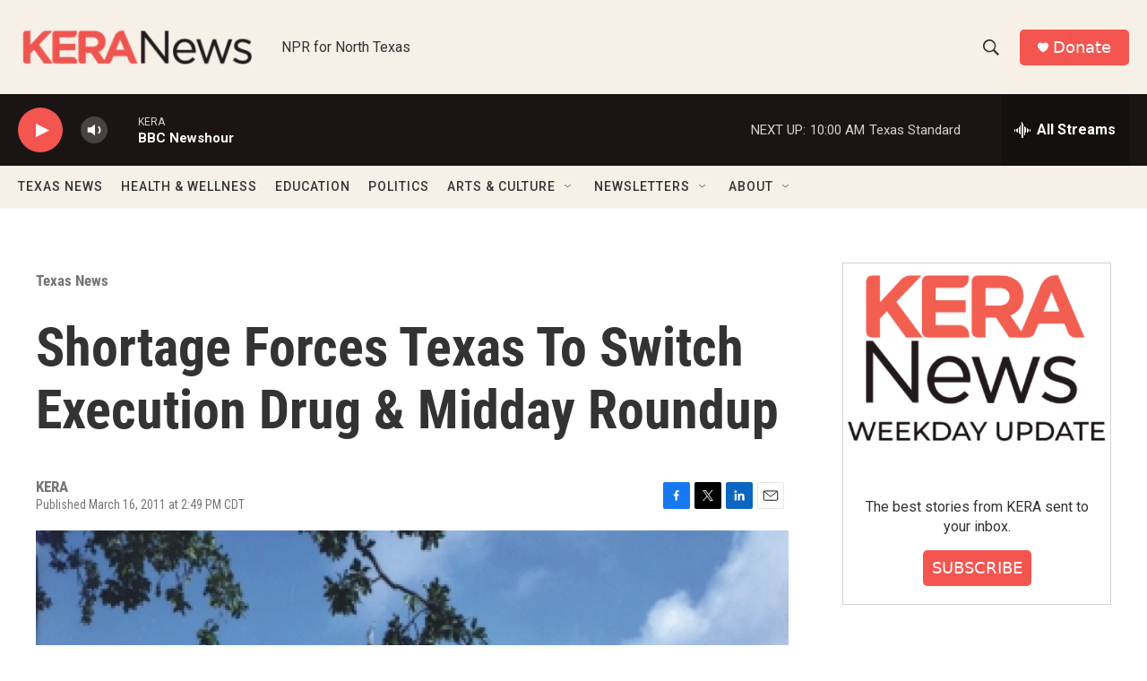

--- FILE ---
content_type: text/html; charset=utf-8
request_url: https://www.google.com/recaptcha/api2/aframe
body_size: 266
content:
<!DOCTYPE HTML><html><head><meta http-equiv="content-type" content="text/html; charset=UTF-8"></head><body><script nonce="dEDq1jhkors8abloBqXAkg">/** Anti-fraud and anti-abuse applications only. See google.com/recaptcha */ try{var clients={'sodar':'https://pagead2.googlesyndication.com/pagead/sodar?'};window.addEventListener("message",function(a){try{if(a.source===window.parent){var b=JSON.parse(a.data);var c=clients[b['id']];if(c){var d=document.createElement('img');d.src=c+b['params']+'&rc='+(localStorage.getItem("rc::a")?sessionStorage.getItem("rc::b"):"");window.document.body.appendChild(d);sessionStorage.setItem("rc::e",parseInt(sessionStorage.getItem("rc::e")||0)+1);localStorage.setItem("rc::h",'1769785834699');}}}catch(b){}});window.parent.postMessage("_grecaptcha_ready", "*");}catch(b){}</script></body></html>